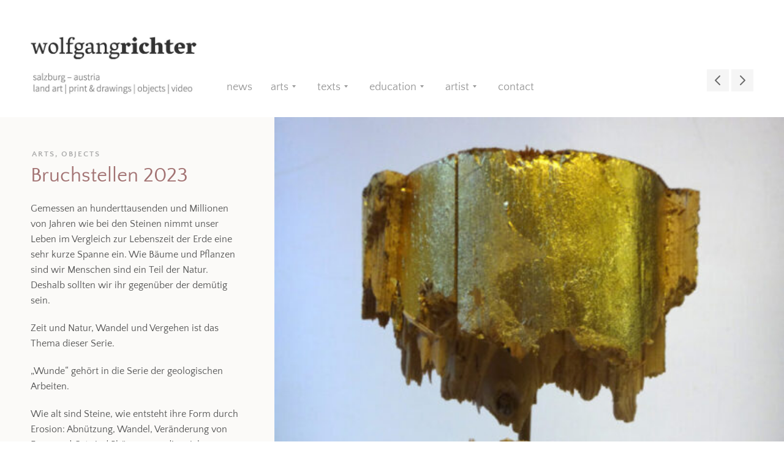

--- FILE ---
content_type: text/html; charset=UTF-8
request_url: https://www.wolfgang-richter.eu/portfolio/bruchstellen-2023/
body_size: 31274
content:
<!DOCTYPE html>
<html lang="de">
<head>
<meta charset="UTF-8">
<meta http-equiv="X-UA-Compatible" content="IE=edge">
<meta name="viewport" content="width=device-width, initial-scale=1">
<meta name="theme-version" content="1.4.0">
<title>Bruchstellen 2023 | Wolfgang Richter</title>
<link rel="profile" href="http://gmpg.org/xfn/11">
<link rel="pingback" href="https://www.wolfgang-richter.eu/xmlrpc.php">
<meta name='robots' content='max-image-preview:large' />
<link rel="alternate" type="application/rss+xml" title="Wolfgang Richter &raquo; Feed" href="https://www.wolfgang-richter.eu/feed/" />
<link rel="alternate" type="application/rss+xml" title="Wolfgang Richter &raquo; Kommentar-Feed" href="https://www.wolfgang-richter.eu/comments/feed/" />
<script type="text/javascript">
/* <![CDATA[ */
window._wpemojiSettings = {"baseUrl":"https:\/\/s.w.org\/images\/core\/emoji\/15.0.3\/72x72\/","ext":".png","svgUrl":"https:\/\/s.w.org\/images\/core\/emoji\/15.0.3\/svg\/","svgExt":".svg","source":{"concatemoji":"https:\/\/www.wolfgang-richter.eu\/wp-includes\/js\/wp-emoji-release.min.js?ver=6.6.4"}};
/*! This file is auto-generated */
!function(i,n){var o,s,e;function c(e){try{var t={supportTests:e,timestamp:(new Date).valueOf()};sessionStorage.setItem(o,JSON.stringify(t))}catch(e){}}function p(e,t,n){e.clearRect(0,0,e.canvas.width,e.canvas.height),e.fillText(t,0,0);var t=new Uint32Array(e.getImageData(0,0,e.canvas.width,e.canvas.height).data),r=(e.clearRect(0,0,e.canvas.width,e.canvas.height),e.fillText(n,0,0),new Uint32Array(e.getImageData(0,0,e.canvas.width,e.canvas.height).data));return t.every(function(e,t){return e===r[t]})}function u(e,t,n){switch(t){case"flag":return n(e,"\ud83c\udff3\ufe0f\u200d\u26a7\ufe0f","\ud83c\udff3\ufe0f\u200b\u26a7\ufe0f")?!1:!n(e,"\ud83c\uddfa\ud83c\uddf3","\ud83c\uddfa\u200b\ud83c\uddf3")&&!n(e,"\ud83c\udff4\udb40\udc67\udb40\udc62\udb40\udc65\udb40\udc6e\udb40\udc67\udb40\udc7f","\ud83c\udff4\u200b\udb40\udc67\u200b\udb40\udc62\u200b\udb40\udc65\u200b\udb40\udc6e\u200b\udb40\udc67\u200b\udb40\udc7f");case"emoji":return!n(e,"\ud83d\udc26\u200d\u2b1b","\ud83d\udc26\u200b\u2b1b")}return!1}function f(e,t,n){var r="undefined"!=typeof WorkerGlobalScope&&self instanceof WorkerGlobalScope?new OffscreenCanvas(300,150):i.createElement("canvas"),a=r.getContext("2d",{willReadFrequently:!0}),o=(a.textBaseline="top",a.font="600 32px Arial",{});return e.forEach(function(e){o[e]=t(a,e,n)}),o}function t(e){var t=i.createElement("script");t.src=e,t.defer=!0,i.head.appendChild(t)}"undefined"!=typeof Promise&&(o="wpEmojiSettingsSupports",s=["flag","emoji"],n.supports={everything:!0,everythingExceptFlag:!0},e=new Promise(function(e){i.addEventListener("DOMContentLoaded",e,{once:!0})}),new Promise(function(t){var n=function(){try{var e=JSON.parse(sessionStorage.getItem(o));if("object"==typeof e&&"number"==typeof e.timestamp&&(new Date).valueOf()<e.timestamp+604800&&"object"==typeof e.supportTests)return e.supportTests}catch(e){}return null}();if(!n){if("undefined"!=typeof Worker&&"undefined"!=typeof OffscreenCanvas&&"undefined"!=typeof URL&&URL.createObjectURL&&"undefined"!=typeof Blob)try{var e="postMessage("+f.toString()+"("+[JSON.stringify(s),u.toString(),p.toString()].join(",")+"));",r=new Blob([e],{type:"text/javascript"}),a=new Worker(URL.createObjectURL(r),{name:"wpTestEmojiSupports"});return void(a.onmessage=function(e){c(n=e.data),a.terminate(),t(n)})}catch(e){}c(n=f(s,u,p))}t(n)}).then(function(e){for(var t in e)n.supports[t]=e[t],n.supports.everything=n.supports.everything&&n.supports[t],"flag"!==t&&(n.supports.everythingExceptFlag=n.supports.everythingExceptFlag&&n.supports[t]);n.supports.everythingExceptFlag=n.supports.everythingExceptFlag&&!n.supports.flag,n.DOMReady=!1,n.readyCallback=function(){n.DOMReady=!0}}).then(function(){return e}).then(function(){var e;n.supports.everything||(n.readyCallback(),(e=n.source||{}).concatemoji?t(e.concatemoji):e.wpemoji&&e.twemoji&&(t(e.twemoji),t(e.wpemoji)))}))}((window,document),window._wpemojiSettings);
/* ]]> */
</script>
<style id='wp-emoji-styles-inline-css' type='text/css'>

	img.wp-smiley, img.emoji {
		display: inline !important;
		border: none !important;
		box-shadow: none !important;
		height: 1em !important;
		width: 1em !important;
		margin: 0 0.07em !important;
		vertical-align: -0.1em !important;
		background: none !important;
		padding: 0 !important;
	}
</style>
<link rel='stylesheet' id='wp-block-library-css' href='https://www.wolfgang-richter.eu/wp-includes/css/dist/block-library/style.min.css?ver=6.6.4' type='text/css' media='all' />
<style id='classic-theme-styles-inline-css' type='text/css'>
/*! This file is auto-generated */
.wp-block-button__link{color:#fff;background-color:#32373c;border-radius:9999px;box-shadow:none;text-decoration:none;padding:calc(.667em + 2px) calc(1.333em + 2px);font-size:1.125em}.wp-block-file__button{background:#32373c;color:#fff;text-decoration:none}
</style>
<style id='global-styles-inline-css' type='text/css'>
:root{--wp--preset--aspect-ratio--square: 1;--wp--preset--aspect-ratio--4-3: 4/3;--wp--preset--aspect-ratio--3-4: 3/4;--wp--preset--aspect-ratio--3-2: 3/2;--wp--preset--aspect-ratio--2-3: 2/3;--wp--preset--aspect-ratio--16-9: 16/9;--wp--preset--aspect-ratio--9-16: 9/16;--wp--preset--color--black: #000000;--wp--preset--color--cyan-bluish-gray: #abb8c3;--wp--preset--color--white: #ffffff;--wp--preset--color--pale-pink: #f78da7;--wp--preset--color--vivid-red: #cf2e2e;--wp--preset--color--luminous-vivid-orange: #ff6900;--wp--preset--color--luminous-vivid-amber: #fcb900;--wp--preset--color--light-green-cyan: #7bdcb5;--wp--preset--color--vivid-green-cyan: #00d084;--wp--preset--color--pale-cyan-blue: #8ed1fc;--wp--preset--color--vivid-cyan-blue: #0693e3;--wp--preset--color--vivid-purple: #9b51e0;--wp--preset--gradient--vivid-cyan-blue-to-vivid-purple: linear-gradient(135deg,rgba(6,147,227,1) 0%,rgb(155,81,224) 100%);--wp--preset--gradient--light-green-cyan-to-vivid-green-cyan: linear-gradient(135deg,rgb(122,220,180) 0%,rgb(0,208,130) 100%);--wp--preset--gradient--luminous-vivid-amber-to-luminous-vivid-orange: linear-gradient(135deg,rgba(252,185,0,1) 0%,rgba(255,105,0,1) 100%);--wp--preset--gradient--luminous-vivid-orange-to-vivid-red: linear-gradient(135deg,rgba(255,105,0,1) 0%,rgb(207,46,46) 100%);--wp--preset--gradient--very-light-gray-to-cyan-bluish-gray: linear-gradient(135deg,rgb(238,238,238) 0%,rgb(169,184,195) 100%);--wp--preset--gradient--cool-to-warm-spectrum: linear-gradient(135deg,rgb(74,234,220) 0%,rgb(151,120,209) 20%,rgb(207,42,186) 40%,rgb(238,44,130) 60%,rgb(251,105,98) 80%,rgb(254,248,76) 100%);--wp--preset--gradient--blush-light-purple: linear-gradient(135deg,rgb(255,206,236) 0%,rgb(152,150,240) 100%);--wp--preset--gradient--blush-bordeaux: linear-gradient(135deg,rgb(254,205,165) 0%,rgb(254,45,45) 50%,rgb(107,0,62) 100%);--wp--preset--gradient--luminous-dusk: linear-gradient(135deg,rgb(255,203,112) 0%,rgb(199,81,192) 50%,rgb(65,88,208) 100%);--wp--preset--gradient--pale-ocean: linear-gradient(135deg,rgb(255,245,203) 0%,rgb(182,227,212) 50%,rgb(51,167,181) 100%);--wp--preset--gradient--electric-grass: linear-gradient(135deg,rgb(202,248,128) 0%,rgb(113,206,126) 100%);--wp--preset--gradient--midnight: linear-gradient(135deg,rgb(2,3,129) 0%,rgb(40,116,252) 100%);--wp--preset--font-size--small: 13px;--wp--preset--font-size--medium: 20px;--wp--preset--font-size--large: 36px;--wp--preset--font-size--x-large: 42px;--wp--preset--spacing--20: 0.44rem;--wp--preset--spacing--30: 0.67rem;--wp--preset--spacing--40: 1rem;--wp--preset--spacing--50: 1.5rem;--wp--preset--spacing--60: 2.25rem;--wp--preset--spacing--70: 3.38rem;--wp--preset--spacing--80: 5.06rem;--wp--preset--shadow--natural: 6px 6px 9px rgba(0, 0, 0, 0.2);--wp--preset--shadow--deep: 12px 12px 50px rgba(0, 0, 0, 0.4);--wp--preset--shadow--sharp: 6px 6px 0px rgba(0, 0, 0, 0.2);--wp--preset--shadow--outlined: 6px 6px 0px -3px rgba(255, 255, 255, 1), 6px 6px rgba(0, 0, 0, 1);--wp--preset--shadow--crisp: 6px 6px 0px rgba(0, 0, 0, 1);}:where(.is-layout-flex){gap: 0.5em;}:where(.is-layout-grid){gap: 0.5em;}body .is-layout-flex{display: flex;}.is-layout-flex{flex-wrap: wrap;align-items: center;}.is-layout-flex > :is(*, div){margin: 0;}body .is-layout-grid{display: grid;}.is-layout-grid > :is(*, div){margin: 0;}:where(.wp-block-columns.is-layout-flex){gap: 2em;}:where(.wp-block-columns.is-layout-grid){gap: 2em;}:where(.wp-block-post-template.is-layout-flex){gap: 1.25em;}:where(.wp-block-post-template.is-layout-grid){gap: 1.25em;}.has-black-color{color: var(--wp--preset--color--black) !important;}.has-cyan-bluish-gray-color{color: var(--wp--preset--color--cyan-bluish-gray) !important;}.has-white-color{color: var(--wp--preset--color--white) !important;}.has-pale-pink-color{color: var(--wp--preset--color--pale-pink) !important;}.has-vivid-red-color{color: var(--wp--preset--color--vivid-red) !important;}.has-luminous-vivid-orange-color{color: var(--wp--preset--color--luminous-vivid-orange) !important;}.has-luminous-vivid-amber-color{color: var(--wp--preset--color--luminous-vivid-amber) !important;}.has-light-green-cyan-color{color: var(--wp--preset--color--light-green-cyan) !important;}.has-vivid-green-cyan-color{color: var(--wp--preset--color--vivid-green-cyan) !important;}.has-pale-cyan-blue-color{color: var(--wp--preset--color--pale-cyan-blue) !important;}.has-vivid-cyan-blue-color{color: var(--wp--preset--color--vivid-cyan-blue) !important;}.has-vivid-purple-color{color: var(--wp--preset--color--vivid-purple) !important;}.has-black-background-color{background-color: var(--wp--preset--color--black) !important;}.has-cyan-bluish-gray-background-color{background-color: var(--wp--preset--color--cyan-bluish-gray) !important;}.has-white-background-color{background-color: var(--wp--preset--color--white) !important;}.has-pale-pink-background-color{background-color: var(--wp--preset--color--pale-pink) !important;}.has-vivid-red-background-color{background-color: var(--wp--preset--color--vivid-red) !important;}.has-luminous-vivid-orange-background-color{background-color: var(--wp--preset--color--luminous-vivid-orange) !important;}.has-luminous-vivid-amber-background-color{background-color: var(--wp--preset--color--luminous-vivid-amber) !important;}.has-light-green-cyan-background-color{background-color: var(--wp--preset--color--light-green-cyan) !important;}.has-vivid-green-cyan-background-color{background-color: var(--wp--preset--color--vivid-green-cyan) !important;}.has-pale-cyan-blue-background-color{background-color: var(--wp--preset--color--pale-cyan-blue) !important;}.has-vivid-cyan-blue-background-color{background-color: var(--wp--preset--color--vivid-cyan-blue) !important;}.has-vivid-purple-background-color{background-color: var(--wp--preset--color--vivid-purple) !important;}.has-black-border-color{border-color: var(--wp--preset--color--black) !important;}.has-cyan-bluish-gray-border-color{border-color: var(--wp--preset--color--cyan-bluish-gray) !important;}.has-white-border-color{border-color: var(--wp--preset--color--white) !important;}.has-pale-pink-border-color{border-color: var(--wp--preset--color--pale-pink) !important;}.has-vivid-red-border-color{border-color: var(--wp--preset--color--vivid-red) !important;}.has-luminous-vivid-orange-border-color{border-color: var(--wp--preset--color--luminous-vivid-orange) !important;}.has-luminous-vivid-amber-border-color{border-color: var(--wp--preset--color--luminous-vivid-amber) !important;}.has-light-green-cyan-border-color{border-color: var(--wp--preset--color--light-green-cyan) !important;}.has-vivid-green-cyan-border-color{border-color: var(--wp--preset--color--vivid-green-cyan) !important;}.has-pale-cyan-blue-border-color{border-color: var(--wp--preset--color--pale-cyan-blue) !important;}.has-vivid-cyan-blue-border-color{border-color: var(--wp--preset--color--vivid-cyan-blue) !important;}.has-vivid-purple-border-color{border-color: var(--wp--preset--color--vivid-purple) !important;}.has-vivid-cyan-blue-to-vivid-purple-gradient-background{background: var(--wp--preset--gradient--vivid-cyan-blue-to-vivid-purple) !important;}.has-light-green-cyan-to-vivid-green-cyan-gradient-background{background: var(--wp--preset--gradient--light-green-cyan-to-vivid-green-cyan) !important;}.has-luminous-vivid-amber-to-luminous-vivid-orange-gradient-background{background: var(--wp--preset--gradient--luminous-vivid-amber-to-luminous-vivid-orange) !important;}.has-luminous-vivid-orange-to-vivid-red-gradient-background{background: var(--wp--preset--gradient--luminous-vivid-orange-to-vivid-red) !important;}.has-very-light-gray-to-cyan-bluish-gray-gradient-background{background: var(--wp--preset--gradient--very-light-gray-to-cyan-bluish-gray) !important;}.has-cool-to-warm-spectrum-gradient-background{background: var(--wp--preset--gradient--cool-to-warm-spectrum) !important;}.has-blush-light-purple-gradient-background{background: var(--wp--preset--gradient--blush-light-purple) !important;}.has-blush-bordeaux-gradient-background{background: var(--wp--preset--gradient--blush-bordeaux) !important;}.has-luminous-dusk-gradient-background{background: var(--wp--preset--gradient--luminous-dusk) !important;}.has-pale-ocean-gradient-background{background: var(--wp--preset--gradient--pale-ocean) !important;}.has-electric-grass-gradient-background{background: var(--wp--preset--gradient--electric-grass) !important;}.has-midnight-gradient-background{background: var(--wp--preset--gradient--midnight) !important;}.has-small-font-size{font-size: var(--wp--preset--font-size--small) !important;}.has-medium-font-size{font-size: var(--wp--preset--font-size--medium) !important;}.has-large-font-size{font-size: var(--wp--preset--font-size--large) !important;}.has-x-large-font-size{font-size: var(--wp--preset--font-size--x-large) !important;}
:where(.wp-block-post-template.is-layout-flex){gap: 1.25em;}:where(.wp-block-post-template.is-layout-grid){gap: 1.25em;}
:where(.wp-block-columns.is-layout-flex){gap: 2em;}:where(.wp-block-columns.is-layout-grid){gap: 2em;}
:root :where(.wp-block-pullquote){font-size: 1.5em;line-height: 1.6;}
</style>
<link rel='stylesheet' id='bindery-style-css' href='https://www.wolfgang-richter.eu/wp-content/themes/bindery-1.4.0/style.css?ver=1.4.0' type='text/css' media='all' />
<link rel='stylesheet' id='genericons-css' href='https://www.wolfgang-richter.eu/wp-content/themes/bindery-1.4.0/stylesheets/genericons/genericons.css?ver=3.3' type='text/css' media='all' />
<script type="text/javascript" src="https://www.wolfgang-richter.eu/wp-includes/js/jquery/jquery.min.js?ver=3.7.1" id="jquery-core-js"></script>
<script type="text/javascript" src="https://www.wolfgang-richter.eu/wp-includes/js/jquery/jquery-migrate.min.js?ver=3.4.1" id="jquery-migrate-js"></script>
<link rel="https://api.w.org/" href="https://www.wolfgang-richter.eu/wp-json/" /><link rel="EditURI" type="application/rsd+xml" title="RSD" href="https://www.wolfgang-richter.eu/xmlrpc.php?rsd" />
<meta name="generator" content="WordPress 6.6.4" />
<link rel="canonical" href="https://www.wolfgang-richter.eu/portfolio/bruchstellen-2023/" />
<link rel='shortlink' href='https://www.wolfgang-richter.eu/?p=2601' />
<link rel="alternate" title="oEmbed (JSON)" type="application/json+oembed" href="https://www.wolfgang-richter.eu/wp-json/oembed/1.0/embed?url=https%3A%2F%2Fwww.wolfgang-richter.eu%2Fportfolio%2Fbruchstellen-2023%2F" />
<link rel="alternate" title="oEmbed (XML)" type="text/xml+oembed" href="https://www.wolfgang-richter.eu/wp-json/oembed/1.0/embed?url=https%3A%2F%2Fwww.wolfgang-richter.eu%2Fportfolio%2Fbruchstellen-2023%2F&#038;format=xml" />
<style id="bindery-customize-content-link-color">
      a,
      .page-header .author .fn,
      .attachment-header span {
        color: #5087a5;
      }

      .btn,
      button,
      input[type="button"],
      input[type="reset"],
      input[type="submit"],
      .navigation-bar,
      .portfolio-card-overlay {
        background-color: #5087a5;
      }
    </style><style id="bindery-customize-content-active-color">
      a:hover,
      a:active,
      .entry-title a:hover,
      .site-nav-menu a:hover,
      .post-navigation a:hover {
        color: #444444;
      }

      .site-nav-menu .parent > a:hover:after {
        border-color: #444444 transparent transparent transparent;
      }

      @media screen and (min-width: 840px) {
        .site-nav-menu li .parent > a:hover:after {
          border-color: transparent transparent transparent #444444;
        }

        .rtl .site-nav-menu li .parent > a:hover:after {
          border-color: transparent #444444 transparent transparent;
        }

        .site-nav-menu > a:hover,
        .site-nav-menu > .parent.active > a {
          color: #444444;
        }
      }
    </style><style id="bindery-customize-content-accent-color">
      .entry-title a,
      .post-navigation a,
      .portfolio .entry-title,
      body .singular .intro:first-letter,
      .entry-content .jetpack-portfolio-shortcode .portfolio-entry-title,
      body #main div#jp-relatedposts div.jp-relatedposts-items .jp-relatedposts-post .jp-relatedposts-post-title a,
      body #main div#jp-relatedposts div.jp-relatedposts-items-visual h4.jp-relatedposts-post-title {
        color: #a27272;
      }
    </style>			<!-- Site Logo: hide header text -->
			<style type="text/css">
			.site-tagline {
				position: absolute;
				clip: rect(1px, 1px, 1px, 1px);
			}
			</style>
					<style type="text/css" id="wp-custom-css">
			/*
Füge deinen eigenen CSS-Code nach diesem Kommentar hinter dem abschließenden Schrägstrich ein. 

Klicke auf das Hilfe-Symbol oben, um mehr zu erfahren.
*/

.site-copyright,
.site-credits, 
.entry-author { display: none; }		</style>
		</head>

<body class="jetpack-portfolio-template-default single single-jetpack-portfolio postid-2601 group-blog singular portfolio-single has-site-logo">
<div class="hfeed site" id="page">


  <header class="site-header layout-span" id="masthead" role="banner">

    <div class="site-nav-toggle">
      <a><span class="screen-reader-text">Toggle Menu</span></a>
    </div>

    <div class="site-header-wrap">

      <div class="site-header-content">

                  <div class="site-branding">
            <a href="https://www.wolfgang-richter.eu/" class="site-logo-link" rel="home"><img width="560" height="206" src="https://www.wolfgang-richter.eu/wp-content/uploads/2017/08/logo-wolfgang-richter.jpg" class="site-logo attachment-bindery-logo" alt="" data-size="bindery-logo" decoding="async" fetchpriority="high" srcset="https://www.wolfgang-richter.eu/wp-content/uploads/2017/08/logo-wolfgang-richter.jpg 560w, https://www.wolfgang-richter.eu/wp-content/uploads/2017/08/logo-wolfgang-richter-300x110.jpg 300w" sizes="(max-width: 560px) 100vw, 560px" /></a>
                      </div>
        
        <div class="site-nav"><span class="site-nav-title">Menu</span><ul class="site-nav-menu" role="menu"><li><a href="https://www.wolfgang-richter.eu/category/news/">news</a></li><li class="parent"><a href="http://www.wolfgang-richter.eu/neu2017/project-type/arts/">arts</a><ul><li><a href="http://www.wolfgang-richter.eu/project-type/land-art/">land art</a></li><li><a href="http://www.wolfgang-richter.eu/project-type/prints-drawings/">prints &amp; drawings</a></li><li><a href="http://www.wolfgang-richter.eu/project-type/objects/">objects</a></li></ul></li><li class="parent"><a href="https://www.wolfgang-richter.eu/category/texts/">texts</a><ul><li><a href="https://www.wolfgang-richter.eu/category/texts/arts-text/">arts</a></li><li><a href="https://www.wolfgang-richter.eu/category/texts/literature/">literature</a></li></ul></li><li class="parent"><a href="https://www.wolfgang-richter.eu/category/education/">education</a><ul><li><a href="https://www.wolfgang-richter.eu/category/education/arts/">arts</a></li><li><a href="https://www.wolfgang-richter.eu/category/education/architecture/">architecture</a></li><li><a href="https://www.wolfgang-richter.eu/category/education/history/">history</a></li><li><a href="https://www.wolfgang-richter.eu/category/education/studentsworks/">students works</a></li></ul></li><li class="parent"><a href="https://www.wolfgang-richter.eu/about-my-work/">artist</a><ul><li><a href="https://www.wolfgang-richter.eu/curriculum-vitae/">curriculum vitae</a></li><li><a href="https://www.wolfgang-richter.eu/about-my-work/">about my work</a></li><li><a href="https://www.wolfgang-richter.eu/publications/">publications</a></li><li><a href="https://www.wolfgang-richter.eu/clippings/">clippings</a></li><li><a href="https://www.wolfgang-richter.eu/press/">press</a></li><li><a href="https://www.wolfgang-richter.eu/links/">links</a></li></ul></li><li><a href="https://www.wolfgang-richter.eu/contact/">contact</a></li></ul></div>
        <div class="site-filter">
          
          <form role="search" method="get" class="search-form" action="https://www.wolfgang-richter.eu/">
  <label>
    <span class="screen-reader-text">Search for:</span>
    <input type="search" class="search-field" placeholder="Search" value="" name="s">
  </label>
  <input type="submit" class="search-submit" value="Search">
</form>
        </div>

      </div>

    </div>

  </header>


  <div class="site-content" id="content">

  <div class="content-area" id="primary">
    <main class="site-main" id="main" role="main">
              
<article class="entry portfolio post-2601 jetpack-portfolio type-jetpack-portfolio status-publish has-post-thumbnail hentry jetpack-portfolio-type-arts jetpack-portfolio-type-objects jetpack-portfolio-tag-bruchstelle jetpack-portfolio-tag-windbruch jetpack-portfolio-tag-wunde" id="post-2601">
  <div class="portfolio-main layout-span">

    <header class="entry-header">
      <div class="entry-meta">
        <div class="entry-meta-item entry-categories">
          <div class="entry-categories-links">
            <a href="https://www.wolfgang-richter.eu/project-type/arts/" rel="tag">Arts</a>, <a href="https://www.wolfgang-richter.eu/project-type/objects/" rel="tag">Objects</a>          </div>
        </div>
      </div>

      <h1 class="entry-title">Bruchstellen 2023</h1>
    </header>

    <div class="entry-content">
      <div class="portfolio-gallery-data-item" data-src="https://www.wolfgang-richter.eu/wp-content/uploads/2023/08/bruchstelle_1-1-e1693163077664.jpg" data-title="bruchstelle_1" data-caption="Bruchstelle 1" data-description=""></div><div class="portfolio-gallery-data-item" data-src="https://www.wolfgang-richter.eu/wp-content/uploads/2023/08/bruchstelle_1_1-e1693163222289.jpg" data-title="bruchstelle_1_1" data-caption="Bruchstelle 1" data-description=""></div><div class="portfolio-gallery-data-item" data-src="https://www.wolfgang-richter.eu/wp-content/uploads/2023/08/bruchstelle_1_2-e1693163207609.jpg" data-title="bruchstelle_1_2" data-caption="Bruchstelle 1" data-description=""></div><div class="portfolio-gallery-data-item" data-src="https://www.wolfgang-richter.eu/wp-content/uploads/2023/08/bruchstelle_2_2-e1693163171391.jpg" data-title="bruchstelle_2_2" data-caption="Bruchstelle 2" data-description=""></div><div class="portfolio-gallery-data-item" data-src="https://www.wolfgang-richter.eu/wp-content/uploads/2023/08/bruchstelle_2_1.jpg" data-title="bruchstelle_2_1" data-caption="Bruchstelle 2" data-description=""></div><div class="portfolio-gallery-data-item" data-src="https://www.wolfgang-richter.eu/wp-content/uploads/2023/08/bruchstelle_2-e1693163193622.jpg" data-title="bruchstelle_2" data-caption="Bruchstelle 2" data-description=""></div><div class="portfolio-gallery-data-item" data-src="https://www.wolfgang-richter.eu/wp-content/uploads/2023/08/bruchstelle_3_1-e1693941572386.jpg" data-title="bruchstelle_3_1" data-caption="Bruchstelle 3" data-description=""></div><div class="portfolio-gallery-data-item" data-src="https://www.wolfgang-richter.eu/wp-content/uploads/2023/08/bruchstelle_3_2.jpg" data-title="bruchstelle_3_2" data-caption="Bruchstelle 3" data-description=""></div><div class="portfolio-gallery-data-item" data-src="https://www.wolfgang-richter.eu/wp-content/uploads/2023/08/bruchstelle_3.jpg" data-title="bruchstelle_3" data-caption="Bruchstelle 3" data-description=""></div><div class="portfolio-gallery-data-item" data-src="https://www.wolfgang-richter.eu/wp-content/uploads/2023/08/bruchstelle_4_2-e1693163113535.jpg" data-title="bruchstelle_4_2" data-caption="Bruchstelle 4" data-description=""></div><div class="portfolio-gallery-data-item" data-src="https://www.wolfgang-richter.eu/wp-content/uploads/2023/08/bruchstelle_4_1-e1693163129689.jpg" data-title="bruchstelle_4_1" data-caption="Bruchstelle 4" data-description=""></div><div class="portfolio-gallery-data-item" data-src="https://www.wolfgang-richter.eu/wp-content/uploads/2023/08/bruchstelle_4-e1693163144370.jpg" data-title="bruchstelle_4" data-caption="Bruchstelle 4" data-description=""></div><div class="portfolio-gallery-data-item" data-src="https://www.wolfgang-richter.eu/wp-content/uploads/2023/08/bruchstelle_5_2.jpg" data-title="bruchstelle_5_2" data-caption="Bruchstelle 5" data-description=""></div><div class="portfolio-gallery-data-item" data-src="https://www.wolfgang-richter.eu/wp-content/uploads/2023/08/bruchstelle_5_1.jpg" data-title="bruchstelle_5_1" data-caption="Bruchstelle 5" data-description=""></div><div class="portfolio-gallery-data-item" data-src="https://www.wolfgang-richter.eu/wp-content/uploads/2023/08/bruchstelle_5.jpg" data-title="bruchstelle_5" data-caption="Bruchstelle 5" data-description=""></div><div class="portfolio-gallery-data-item" data-src="https://www.wolfgang-richter.eu/wp-content/uploads/2023/08/Wunde_1_2.jpg" data-title="Wunde_1_2" data-caption="Wunde 1" data-description=""></div><div class="portfolio-gallery-data-item" data-src="https://www.wolfgang-richter.eu/wp-content/uploads/2023/08/Wunde_1_1.jpg" data-title="Wunde_1_1" data-caption="Wunde 1" data-description=""></div><div class="portfolio-gallery-data-item" data-src="https://www.wolfgang-richter.eu/wp-content/uploads/2023/08/Wunde_1.jpg" data-title="Wunde_1" data-caption="Wunde 1" data-description=""></div>
<p>Gemessen an hunderttausenden und Millionen von Jahren wie bei den Steinen nimmt unser Leben im Vergleich zur Lebenszeit der Erde eine sehr kurze Spanne ein. Wie Bäume und Pflanzen sind wir Menschen sind ein Teil der Natur. Deshalb sollten wir ihr gegenüber der demütig sein.</p>
<p>Zeit und Natur, Wandel und Vergehen ist das Thema dieser Serie.</p>
<p>„Wunde“ gehört in die Serie der geologischen Arbeiten.</p>
<p>Wie alt sind Steine, wie entsteht ihre Form durch Erosion: Abnützung, Wandel, Veränderung von Form und Ort sind Phänomene, die mich faszinieren.</p>
<p>&nbsp;</p>
<p>„Bruchstelle“</p>
<p>Holz altert schneller als Stein. Den Prozess der Veränderung sehe ich in einem Bezug zum Menschen und seiner Lebenszeit.</p>
<p>Holz ist ein ziemlich zugfestes Material. Bei Baumfällungen und besonders durch Unwetter werden Kräfte wirksam, die das Holz zerreißen, einer Zerreißprobe unterwerfen. Zerreißproben sind auch wir Menschen unterworfen.</p>
<p>&nbsp;</p>
<p>Wunde 2022                     Stein, Blattgold 18 x 10 x 10 cm</p>
<p>Bruchstelle 1 2022          Holz, Blattgold, 30 x 15 x 15 cm</p>
<p>Bruchstelle 2 2022          Holz, Blattgold  18x20x4 cm</p>
<p>&nbsp;</p>
<p>Bruchstelle 3 2023          Holz, Blattgold  15x14x3 cm</p>
<p>Bruchstelle 4 2023          Holz Blattgold    44x20x20</p>
<p>Bruchstelle 5 2023          Holz Blattgold    8x10x8</p>
<p>Measured against hundreds of thousands and millions of years, as with the stones, our life occupies a very short span compared to the lifetime of the earth. Like trees and plants, we humans are a part of nature. That is why we should be humble towards her.</p>
<p>Time and nature, change and passing away is the theme of this series.</p>
<p>&#8222;Wound&#8220; belongs to the series of geological works.</p>
<p>How old are stones, how is their shape formed by erosion: wear and tear, change, change of form and place are phenomena that fascinate me.</p>
<p>&nbsp;</p>
<p>&#8222;Fracture point&#8220;</p>
<p>Wood ages faster than stone. I see the process of change in relation to people and their lifetime.</p>
<p>Wood is a fairly tensile material. In the case of tree felling and especially due to storms, forces that tear the wood apart and put it to the test of endurance become effective. We humans are also subject to acid tests.</p>

      
      <div class="portfolio-tags"><h5>Tags</h5><p><a href="https://www.wolfgang-richter.eu/project-tag/bruchstelle/">#Bruchstelle</a>, <a href="https://www.wolfgang-richter.eu/project-tag/windbruch/">#Windbruch</a>, <a href="https://www.wolfgang-richter.eu/project-tag/wunde/">#Wunde</a></p></div>    </div>

    <footer class="entry-footer"></footer>
  </div>

  <div class="portfolio-gallery">
    <div class="portfolio-gallery-items"></div>

      </div>
</article>
              <nav class="navigation post-navigation layout-span" role="navigation">
    <div class="layout-entry">
      <div class="layout-entry-content">
        <h1 class="screen-reader-text">Post navigation</h1>
        <div class="nav-links">

          <div class="nav-previous">
            <span class="meta-nav">Previous post</span>
            <a href="https://www.wolfgang-richter.eu/portfolio/wolkenberge-2023/" rel="prev">Wolkenberge 2023</a>
          </div>

          <div class="nav-next">
            <span class="meta-nav">Next post</span>
            <a href="https://www.wolfgang-richter.eu/portfolio/haut-2022/" rel="prev">Haut 2022</a>
          </div>

        </div>
      </div>
    </div>
  </nav>
      </main>
  </div>


<div class="widget-area widget-count-0" id="secondary" role="complementary">
  
  </div>

  </div><!-- #content -->

  <footer class="site-footer layout-span" id="colophon" role="contentinfo">
    <ul class="site-social" role="menu"><li><a href="https://www.facebook.com/profile.php?id=100010104963550" target="_blank"><span>facebook</span></a></li><li><a href="https://www.youtube.com/user/richterwolfgang" target="_blank"><span>youtube</span></a></li><li><a href="https://www.flickr.com/kunstnatur/" target="_blank"><span>flickr</span></a></li><li><a href="https://www.wolfgang-richter.eu/legal/" target="_blank"><span>Legal</span></a></li></ul>
    <div class="site-copyright">&copy; Copyright 2026.</div>

    <div class="site-credits">
      <a href="http://wordpress.org/">Proudly powered by WordPress</a>
      Theme: Bindery by <a href="http://pixelunion.net/" rel="designer">Pixel Union</a>.    </div>
  </footer>
</div>

<script type="text/javascript" src="https://www.wolfgang-richter.eu/wp-content/themes/bindery-1.4.0/js/vendor.js?ver=1.4.0" id="bindery-vendor-js"></script>
<script type="text/javascript" src="https://www.wolfgang-richter.eu/wp-content/themes/bindery-1.4.0/js/theme.js?ver=1.4.0" id="bindery-theme-js"></script>

</body>
</html>


--- FILE ---
content_type: image/svg+xml
request_url: https://www.wolfgang-richter.eu/wp-content/themes/bindery-1.4.0/images/nav-next.svg
body_size: 1016
content:
<?xml version="1.0" encoding="UTF-8" standalone="no"?>
<svg width="20px" height="20px" viewBox="0 0 20 20" version="1.1" xmlns="http://www.w3.org/2000/svg" xmlns:xlink="http://www.w3.org/1999/xlink" xmlns:sketch="http://www.bohemiancoding.com/sketch/ns">
    <!-- Generator: Sketch 3.0.2 (7799) - http://www.bohemiancoding.com/sketch -->
    <title>nav-next</title>
    <description>Created with Sketch.</description>
    <defs></defs>
    <g id="Page-1" stroke="none" stroke-width="1" fill="none" fill-rule="evenodd" sketch:type="MSPage">
        <path d="M14.6890984,10.7042442 C15.0882515,10.3155951 15.0983802,9.6870839 14.7056481,9.29435185 L13.9994672,8.58817094 L7.68704338,2.30914616 C7.29369631,1.91788029 6.65587172,1.91965041 6.27111405,2.30440808 L6.30334254,2.27217959 C5.91469344,2.66082869 5.919719,3.29597895 6.31184897,3.68810892 L12.6242728,10.0005328 L6.31184897,16.3129566 C5.9185019,16.7063037 5.91858487,17.3441283 6.30334254,17.728886 L6.27111405,17.6966575 C6.65976315,18.0853066 7.29491341,18.080281 7.68704338,17.688151 L13.9994672,11.3757272 L14.6890984,10.7042442 L14.6890984,10.7042442 Z" id="nav-next" fill="#444444" sketch:type="MSShapeGroup"></path>
    </g>
</svg>